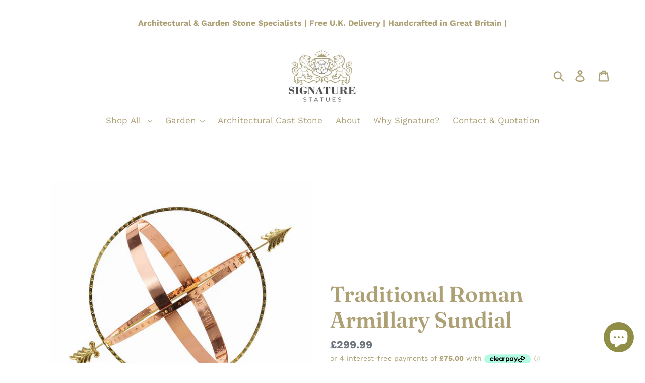

--- FILE ---
content_type: text/html
request_url: https://placement-api.clearpay.co.uk/?mpid=signature-sculptures.myshopify.com&placementid=null&pageType=product&zoid=9.0.85
body_size: 727
content:

  <!DOCTYPE html>
  <html>
  <head>
      <link rel='icon' href='data:,' />
      <meta http-equiv="Content-Security-Policy"
          content="base-uri 'self'; default-src 'self'; font-src 'self'; style-src 'self'; script-src 'self' https://cdn.jsdelivr.net/npm/zoid@9.0.85/dist/zoid.min.js; img-src 'self'; connect-src 'self'; frame-src 'self'">
      <title></title>
      <link rel="preload" href="/index.js" as="script" />
      <link rel="preload" href="https://cdn.jsdelivr.net/npm/zoid@9.0.85/dist/zoid.min.js" integrity="sha384-67MznxkYtbE8teNrhdkvnzQBmeiErnMskO7eD8QwolLpdUliTdivKWx0ANHgw+w8" as="script" crossorigin="anonymous" />
      <div id="__AP_DATA__" hidden>
        {"errors":{"mcr":null},"mcrResponse":{"data":{"errors":[],"config":{"mpId":"signature-sculptures.myshopify.com","createdAt":"2023-09-28T22:16:02.69058561Z","updatedAt":"2024-11-08T01:41:37.783529772Z","config":{"consumerLending":{"metadata":{"shouldForceCache":false,"isProductEnabled":false,"updatedAt":"2024-11-08T01:41:37.783500891Z","version":0},"details":{}},"interestFreePayment":{"metadata":{"shouldForceCache":false,"isProductEnabled":false,"updatedAt":"2024-11-08T01:41:37.783470381Z","version":0},"details":{"maximumAmount":{"amount":"1200.00","currency":"GBP"},"cbt":{"enabled":true,"countries":["AU","IT","FR","NZ","ES","US","CA"],"limits":{}}}},"merchantAttributes":{"metadata":{"shouldForceCache":false,"isProductEnabled":true,"updatedAt":"2024-11-08T01:41:37.783508812Z","version":0},"details":{"analyticsEnabled":false,"tradingCountry":"GB","storeURI":"https://signaturegardenstatues.com/","tradingName":"Signature Statues","vpuf":true}},"onsitePlacements":{"metadata":{"version":0},"details":{"onsitePlacements":{}}},"cashAppPay":{"metadata":{"shouldForceCache":false,"isProductEnabled":false,"updatedAt":"2024-11-08T01:41:37.783519822Z","version":0},"details":{"enabledForOrders":false,"integrationCompleted":false}},"promotionalData":{"metadata":{"version":0},"details":{"consumerLendingPromotions":[]}}}}},"errors":null,"status":200},"brand":"clearpay","meta":{"version":"0.35.4"}}
      </div>
  </head>
  <body></body>
  <script src="/index.js" type="application/javascript"></script>
  </html>
  

--- FILE ---
content_type: text/javascript; charset=utf-8
request_url: https://signaturegardenstatues.com/products/traditional-roman-armillary-sundial.js
body_size: 859
content:
{"id":4311114743886,"title":"Traditional Roman Armillary Sundial","handle":"traditional-roman-armillary-sundial","description":"\u003cp\u003e\u003cspan\u003eThis armillary sundial design was a prominent feature in the Roman empire dating back as early as the second century. This visually striking Armillary Sundial is used to form an exclusive tribute and centre piece to the ancient roman armillaries for any garden, grounds or patio. This magnificent armillary sundial is handcrafted in a polished copper brass metal generating a beautiful finish and aesthetic. The focal band has been judiciously engraved to show traditional Roman numerals and the brass rings have been serrated and patterned to include all the timelines, creating an elegant celestial sphere.\u003c\/span\u003e\u003cbr\u003e\u003cbr\u003e\u003c\/p\u003e\n\u003ch2\u003eDescription\u003c\/h2\u003e\n\u003cp\u003ePlease place your Armillary on a flat surface, Signature Sculptures cannot be liable for breakages if this guidance is not followed. We recommend placing your armillary on a pedestal or plinth to create a sophisticated centre-piece for your garden, grounds or patio. Please note, armillaries will need to be assembled and attached upon arrival.\u003c\/p\u003e\n\u003cul\u003e\n\u003cli\u003ePolished copper brass\u003c\/li\u003e\n\u003cli\u003eElegant and unique\u003c\/li\u003e\n\u003cli\u003e5-year warranty\u003c\/li\u003e\n\u003c\/ul\u003e\n\u003ch3\u003eProduct Measurements\u003c\/h3\u003e\n\u003ctable class=\"uk-table uk-table-divider uk-table-small\"\u003e\n\u003ctbody\u003e\n\u003ctr\u003e\n\u003ctd\u003eHeight\u003c\/td\u003e\n\u003ctd\u003e570mm (24½\")\u003c\/td\u003e\n\u003c\/tr\u003e\n\u003ctr\u003e\n\u003ctd\u003eWeight\u003c\/td\u003e\n\u003ctd\u003e5kg\u003c\/td\u003e\n\u003c\/tr\u003e\n\u003ctr\u003e\n\u003ctd\u003eDiameter\u003c\/td\u003e\n\u003ctd\u003e490mm (19½\")\u003c\/td\u003e\n\u003c\/tr\u003e\n\u003ctr\u003e\n\u003ctd\u003eBase Diameter\u003c\/td\u003e\n\u003ctd\u003e150mm (6\")\u003c\/td\u003e\n\u003c\/tr\u003e\n\u003ctr\u003e\n\u003ctd\u003eArrow Length\u003c\/td\u003e\n\u003ctd\u003e790mm (31⅛\")\u003c\/td\u003e\n\u003c\/tr\u003e\n\u003c\/tbody\u003e\n\u003c\/table\u003e","published_at":"2019-10-25T15:04:43+01:00","created_at":"2019-10-25T15:04:43+01:00","vendor":"Signature Statues","type":"Armillaries","tags":["Armillaries"],"price":29999,"price_min":29999,"price_max":29999,"available":true,"price_varies":false,"compare_at_price":null,"compare_at_price_min":0,"compare_at_price_max":0,"compare_at_price_varies":false,"variants":[{"id":31002673905742,"title":"Default Title","option1":"Default Title","option2":null,"option3":null,"sku":"","requires_shipping":true,"taxable":true,"featured_image":null,"available":true,"name":"Traditional Roman Armillary Sundial","public_title":null,"options":["Default Title"],"price":29999,"weight":5000,"compare_at_price":null,"inventory_management":null,"barcode":"","requires_selling_plan":false,"selling_plan_allocations":[]}],"images":["\/\/cdn.shopify.com\/s\/files\/1\/0271\/9996\/3214\/products\/503-Athens-1-Edit.jpg?v=1586540811"],"featured_image":"\/\/cdn.shopify.com\/s\/files\/1\/0271\/9996\/3214\/products\/503-Athens-1-Edit.jpg?v=1586540811","options":[{"name":"Title","position":1,"values":["Default Title"]}],"url":"\/products\/traditional-roman-armillary-sundial","media":[{"alt":"Traditional Roman Armillary  - Armillaries and Sundials - Signature Statues,  UK","id":5470603804750,"position":1,"preview_image":{"aspect_ratio":1.0,"height":1000,"width":1000,"src":"https:\/\/cdn.shopify.com\/s\/files\/1\/0271\/9996\/3214\/products\/503-Athens-1-Edit.jpg?v=1586540811"},"aspect_ratio":1.0,"height":1000,"media_type":"image","src":"https:\/\/cdn.shopify.com\/s\/files\/1\/0271\/9996\/3214\/products\/503-Athens-1-Edit.jpg?v=1586540811","width":1000}],"requires_selling_plan":false,"selling_plan_groups":[]}